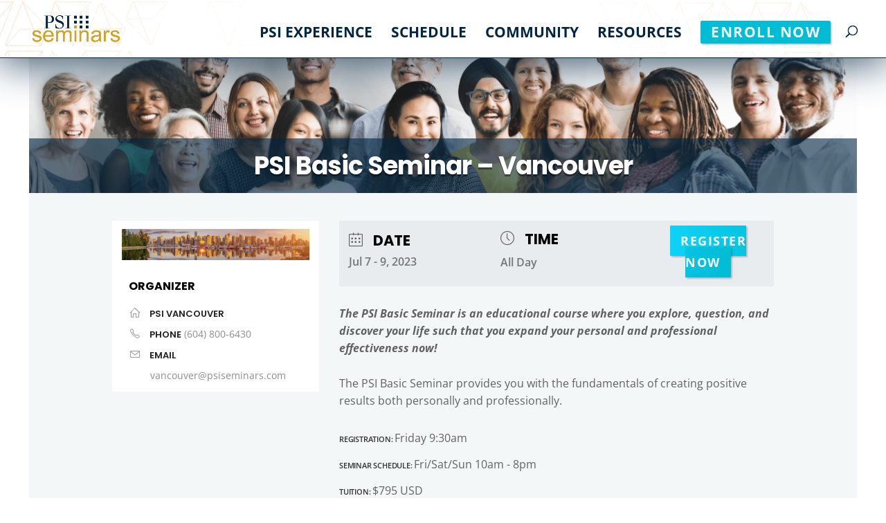

--- FILE ---
content_type: text/css; charset=utf-8
request_url: https://psiseminars.com/wp-content/plugins/manage-gravity-forms-stripe-subscriptions-pro/css/custom.css?ver=360
body_size: 3266
content:
.table-responsive table.dataTable thead  tr th {
	text-align: left;
	color: #000000;
	padding-left: 10px !important;
}
.table-responsive table.dataTable tbody tr td:first-child {
    padding-left: 27PX !important;
}
.table-responsive table.dataTable tbody tr td {
	text-align: left;
	padding-left: 10px !important;
	vertical-align: top;
}

.table-responsive table.dataTable tbody tr td.dataTables_empty {
	text-align: center;
}

.table-responsive .status.active {
	font-weight: bold;
	color: #0a9825;
	background: none !important;
}

.table-responsive .status.failed {
	color: #FBC02D;
}

.table-responsive .status.cancelled {
	color: #f64242;
}

.table-responsive .dataTables_wrapper .dataTables_paginate .paginate_button {
	margin: 0 5px;
	background: none;
	border: none;
}

table.dataTable.dtr-inline.collapsed>tbody>tr[role="row"]>td:first-child:before {
	bottom: 5px !important;
    /*top: unset !important;*/;
}

div table.dataTable>tbody>tr.child ul.dtr-details {
	width: 100%;
	padding: 0 20px;
	position: relative;
}

.dtr-title {
	width: 40%;
	vertical-align: top;
}

.dtr-data {
	width: 56%;
	display: inline-block;
}

#wpadmin-list thead tr {
	background: #F7FF88 !important;
}

div.table-responsive table.dataTable.collapsed tr td.subscriber,div.table-responsive table.dataTable.collapsed tr th.subscriber {
	padding-left: 30px !important;
}

table.dataTable.no-footer {
	border-bottom: none !important;
}

[data-tooltip] {
	position: relative;
	z-index: 10;
}



/* Positioning and visibility settings of the tooltip */

[data-tooltip]:before,

[data-tooltip]:after {
	position: absolute;
	visibility: hidden;
	opacity: 0;
	left: 50%;
	bottom: calc(100% + 5px);
	pointer-events: none;
	transition: 0.2s;
	will-change: transform;
}



/* The actual tooltip with a dynamic width */

[data-tooltip]:before {
	content: attr(data-tooltip);
	padding: 10px 18px;
	min-width: 50px;
	max-width: 300px;
	width: max-content;
	width: -moz-max-content;
	border-radius: 6px;
	font-size: 14px;
/*   font-size: 0.73rem; */
	background-color: rgba(59, 72, 80, 0.9);
	background-image: linear-gradient(30deg,

    rgba(59, 72, 80, 0.44),

    rgba(59, 68, 75, 0.44),

    rgba(60, 82, 88, 0.44));
	box-shadow: 0px 0px 24px rgba(0, 0, 0, 0.2);
	color: #fff;
	text-align: center;
	white-space: pre-wrap;
	transform: translate(-50%, -5px) scale(0.5);
}



/* Tooltip arrow */

[data-tooltip]:after {
	content: '';
	border-style: solid;
	border-width: 5px 5px 0px 5px;
	border-color: rgba(55, 64, 70, 0.9) transparent transparent transparent;
	transition-duration: 0s;
 /* If the mouse leaves the element, 

                              the transition effects for the 

                              tooltip arrow are "turned off" */
	transform-origin: top;
   /* Orientation setting for the

                              slide-down effect */
	transform: translateX(-50%) scaleY(0);
}



/* Tooltip becomes visible at hover */

[data-tooltip]:hover:before,

[data-tooltip]:hover:after {
	visibility: visible;
	opacity: 1;
}

/* Scales from 0.5 to 1 -> grow effect */

[data-tooltip]:hover:before {
	transition-delay: 0.3s;
	transform: translate(-50%, -5px) scale(1);
}

/* Slide down effect only on mouseenter (NOT on mouseleave) */

[data-tooltip]:hover:after {
	transition-delay: 0.5s;
 /* Starting after the grow effect */
	transition-duration: 0.2s;
	transform: translateX(-50%) scaleY(1);
}









/* RIGHT */

[data-tooltip-location="right"]:before,

[data-tooltip-location="right"]:after {
	left: calc(100% + 5px);
	bottom: 50%;
}

[data-tooltip-location="right"]:before {
	transform: translate(5px, 50%) scale(0.5);
}

[data-tooltip-location="right"]:hover:before {
	transform: translate(5px, 50%) scale(1);
}

[data-tooltip-location="right"]:after {
	border-width: 5px 5px 5px 0px;
	border-color: transparent rgba(55, 64, 70, 0.9) transparent transparent;
	transform-origin: right;
	transform: translateY(50%) scaleX(0);
}

[data-tooltip-location="right"]:hover:after {
	transform: translateY(50%) scaleX(1);
}

.name a {
	z-index: 1;
}

.gss_item a, .gss_item a:hover {
	color: inherit;
}

@keyframes moveFocus {
 

	0% {
		background-position: 0% 100%;
	}

	100% {
		background-position: 100% 0%;
	}
}

table .action .dropdown:after {
	float: right;
}

table .action .dropdown {
	display: inline;
	position: relative;
	user-select: none;
}

table .action .dropdown1:after {
	content: '\2807';
	font-size: 20px;
	cursor: pointer;
	cursor: hand;
	pointer-events: all;
}

.dropdown-content.show {
	display: block;
}

.dropdown-content {
	display: none;
	position: absolute;
	background: #fff;
	border: 1px solid #ccc;
	width: 120px;
	border-radius: 0;
	padding: 0;
	top: 22px;
	z-index: 999;
}

.wpadmin-list .dropdown-content {
	right: -78px !important;
}

.dropdown-content a:hover {
	background: #ccc;
	border-radius: 0;
	color: #000;
}

.dropdown-content a {
	padding: 3px 10px;
	color: #000;
	display: block;
	line-height: 30px;
	border-bottom: 1px solid #ccc;
}

.dropdown-content a:last-child {
	border: none;
}

.mobile_link {
	display: none !important;
}

.ui-dialog-titlebar-close {
	display: none;
}

.ui-dialog {
	max-width: 96%;
	z-index: 99999;
	top: 0px !important;
	;
}

.gss_order_table > tbody > tr > th, .gss_order_table > tbody > tr > td {
	border: none;
}

.gss_order_table table.entry-products {
    /*border: 1px solid #c3c4c7;*/
	margin: 10px 0;
}

table.gss_order_table {
	width: 100%;
}

.gss_order_table table.entry-products {
	width: 100%;
}

.gss_order_table table.entry-products th, .gss_order_table table.entry-products td {
	text-align: left;
	border: 1px solid #f2f2f2;
}

.gss_order_table table.entry-products td {
	padding: 12px;
}

.gss_order_table table.entry-products th[scope=col] {
	background-color: #fff;
	border-bottom: 1px solid #c3c4c7;
	padding: 7px 5px 8px;
}

.gss_order_table table.entry-products col.entry-products-col2 {
	width: 50px;
}

.gss_order_table table.entry-products col.entry-products-col3,.gss_order_table table.entry-products col.entry-products-col4 {
	width: 155px;
}

.gss_order_table table.entry-products thead th:last-child {
	text-align: right;
}

.gss_order_table table.entry-products tfoot tr:first-child td {
	border-top: 1px solid #e5e5e5;
}

.gss_order_table table.entry-products td {
	color: #51575d;
	font-size: 12px;
	font-weight: 600;
}

.gss_order_table table.entry-products tfoot td {
	font-weight: 700;
}

.gss_order_table table.entry-products tbody tr:nth-child(odd) {
	background-color: #f9f9f9;
}

.gss_order_table table.entry-products td:last-child {
	text-align: right;
}

.gss_order_table table.entry-products td:nth-child(2) {
	text-align: left;
}

.gss_order_table table.entry-products td.textcenter,.gss_order_table table.entry-products th.textcenter {
	text-align: center;
}

.gss_order_table table.entry-products td.textright,.gss_order_table table.entry-products th.textright {
	text-align: right;
}

.gss_order_table table.entry-products td.emptycell {
	background-color: #fff;
}

.gss_order_table table.entry-products td div.product_name {
	color: #3a70ac;
	font-size: 13px;
	font-weight: 700;
	margin-bottom: 5px;
}

.gss_order_table table.entry-products td.grandtotal_amount {
	color: #367b5e;
	font-size: 110%;
}

.gss_order_table table.entry-products td ul.product_options li {
	background-position: 0 0;
	background-repeat: no-repeat;
	margin: 0 0 0 2px!important;
	overflow: visible;
	padding: 4px 0 4px 0px;
	list-style-type: none;
}

.gss_order_table td.entry-view-field-name {
	display: none;
}

#tab_gravitystripe .gform-settings-field {
	/*margin-bottom: 30px;*/
}

.prorated-refund span {
	font-weight: 600;
}

.refund_selection {
	display: flex;
	gap: 8px;
	align-items: center;
	padding: 5px;
}

.refund_selection label {
	margin: 0;
	display: flex;
	gap: 8px;
	align-items: center;
}

.refund_selection label input {
	margin: 0;
}

.prorated-refund span {
	color: #018140;
}

.select-action span {
    position: absolute;
    right: 6px;
    top: 50%;
    transform: translateY(-50%);
}
#user-list .select2-container--default .select2-selection--single{
  border:none;
}

#user-list .select2-container--default .select2-selection--single .select2-selection__arrow b{
  border: none;
}

#user-list input.button.assign_user{
  display: block;
  margin-top: 30px;
  padding-top: 2px;
}
/* Thumbnail settings */

@media (min-width: 480px) {
	.table-responsive .action > a.cancel_subscription, .table-responsive .action > a.cancel_subscription:hover {
		background: #f64242;
		color: #ffffff;
		padding: 5px;
		border-radius: 3px;
		border-bottom: 1px solid #d43434;
	}
}

@media (max-width: 480px) {
	
	.dtr-data .mobile_link {
		display: inline-block !important;
		margin: 3px 5px !important;
		padding: 0 !important;
	}

	table .dropdown {
		display: none !important;
	}
	
	
	/*a.mobile_link.upgrade_link {
		padding: 10px;
		margin: 10px;
	}
	a.mobile_link.cc_info_change_link {
		display: block !important;
		margin-top: 12px; 
	}*/;
}

@media (max-width: 750px) {

	[data-tooltip]:after {
		bottom: calc(100% + 3px);
	}

	[data-tooltip]:after {
		border-width: 7px 7px 0px 7px;
	}
}

.table-responsive.list-gss {
	height: auto;
	min-height: 100%;
	overflow: inherit;
}


/* CC Css */
.modal-body {
	padding: 0 15px;
}

.modal-header button {
	display: none;
}

.creditCardForm {
	max-width: 700px;
	background-color: #fff;
	overflow: hidden;
	padding: 0 25px;
	color: #4c4e56;
}

.creditCardForm label {
	width: 100%;
	margin-bottom: 10px;
	font-weight: 400;
}

.creditCardForm .payment {
	float: left;
	font-size: 18px;
	position: relative;
}

.creditCardForm .payment .form-group {
	float: left;
	margin-bottom: 15px;
}

.creditCardForm .payment .form-control {
	line-height: 40px;
	height: auto;
	padding: 0 16px;
}

.creditCardForm .payment select, .creditCardForm .payment .form-control {
	height: 43px;
}

.creditCardForm .payment .form-control, .form-group select {
	border-color: #d6d5d5;
	border-radius: 4px;
}

.creditCardForm .payment .form-control {
	background: #fdfdf6;
}

.form-group select {
	background: #f7f7f7 !important;
}

.creditCardForm .CVV {
	width: 20%;
}

.creditCardForm #gss_card-number-field {
	width: 100%;
}

.creditCardForm #gss_expiration-date {
	width: 80%;
}

.creditCardForm #gss_pay-now {
	width: 100%;
	margin-top: 25px;
}

.creditCardForm .payment .btn {
	width: 100%;
	margin-top: 3px;
	font-size: 24px;
	background-color: #1F90EA;
	color: white;
	border: none;
	padding: 10px;
}

.creditCardForm .payment select {
	padding: 10px;
	width: 48%;
}

.transparent {
	opacity: 0.2;
}

div#gss_response_msg {
	color: #ff0000;
	font-weight: 700;
}

@media(max-width: 650px) {
	.creditCardForm .owner,
    .creditCardForm .CVV,
    .creditCardForm #gss_expiration-date,
    .creditCardForm #gss_credit_cards {
		width: 100%;
	}

	.creditCardForm #gss_credit_cards {
		text-align: left;
	}

	.table-responsive table.dataTable thead  tr th, .table-responsive table.dataTable tbody  tr td {
		padding-left: 5px !important;
	}

	div.table-responsive table.dataTable tr td.subscriber, div.table-responsive table.dataTable tr th.subscriber {
		padding-left: 25px !important;
	}
}

@media screen and (max-width: 767px) and (min-width: 481px) {
	.table-responsive table.dataTable tbody tr td {
		padding: 5px 0;
		font-size: 11px;
	}

	.dropdown-content {
		right: -10px;
	}
}

.notice-container {
	padding-top: 10px;
	padding-bottom: 10px;
	display: flex;
	justify-content: left;
	align-items: center;
}

.notice-image img {
	max-width: 90px;
}

.notice-content {
	margin-left: 15px;
}

.notice-content .notice-heading {
	padding-bottom: 5px;
}

.gss-review-notice-container a {
	padding-left: 5px;
	text-decoration: none;
}

.gss-review-notice-container {
	display: flex;
	align-items: center;
	padding-top: 10px;
}

.gss-review-notice-container .dashicons {
	font-size: 1.4em;
	padding-left: 10px;
}

#gss_existing_card {
	color: #8e8e8e;
	border-bottom: 1px solid #c3bfbf;
	background: #eeeeee;
	padding: 3px 8px;
	font-size: 1.5rem;
	line-height: 1.5;
}

.list-gss .dataTables_wrapper .dataTables_paginate span a.paginate_button {
	border-radius: 5px;
	margin: 0 8px;
	padding: 3px 5px;
}

.list-gss .dataTables_wrapper .dataTables_paginate {
	background: #eeeeee;
}

.list-gss .dataTables_wrapper .dataTables_paginate span a.paginate_button.current {
	background: #d2d2d2 !important;
}

.list-gss .dataTables_wrapper .dataTables_paginate a.next.paginate_button, .list-gss .dataTables_wrapper .dataTables_paginate a.next.paginate_button:hover {
	color: #000000 !important;
}

.list-gss .dataTables_wrapper .dataTables_paginate a.paginate_button, .list-gss .dataTables_wrapper .dataTables_paginate a.paginate_button:hover {
	border: 1px solid transparent;
}

.list-gss .dataTables_wrapper .dataTables_paginate span a.paginate_button:hover, .list-gss .dataTables_wrapper .dataTables_paginate span a.paginate_button:active {
	box-shadow: inset 0 0 2px #6e6e6e;
}

.list-gss .dataTables_wrapper .dataTables_paginate a.paginate_button.current:hover, .list-gss .dataTables_wrapper .dataTables_paginate a.paginate_button.current:active {
	box-shadow: none;
}

.list-gss .dataTables_wrapper .dataTables_paginate .paginate_button, .list-gss .dataTables_wrapper .dataTables_paginate .paginate_button:hover {
	color: #000000 !important;
}

.list-gss .dataTables_wrapper .dataTables_paginate {
	padding: 3px 0;
}

.locked i {
	float: right;
	margin-top: 8px;
}

.locked {
	background: #ececec;
}

#gssModalUpgrade h2 {
	font-size: 36px;
	font-weight: 700;
	color: #4f4f4f;
	text-align: center;
}

#gssModalUpgrade h2 a {
	color: blue;
}

#gssModalUpgrade .modal-title {
	font-size: 24px;
	font-weight: 700;
	color: #4f4f4f;
	text-align: center;
}

.select-action {
	background: #F1F1F1;
	padding: 4px 2px 4px 3px;
	border-radius: 2px;
	width: 100%;
    display: inline-block;
    line-height: 1;
}

.loader-image {
	width: 15px;
	visibility: hidden;
}

.loader-image.show {
	visibility: visible;
	display: inline !important;
	margin-left: 7px;
}

.gss_table th, .gss_item td:not(.status) {
	white-space: nowrap;
}

#wpadmin-list_filter.dataTables_filter {
	display: block !important;
}

.dataTables_filter {
	display: none !important;
}

.modal-title {
	font-size: 18px;
}

#cancelSelectionDialog .cancel_form {
	padding: 20px 0;
}

#cancelSelectionDialog .form-group.cancel_selection {
	display: block;
	padding: 5px 0;
}

#cancelSelectionDialog input[type="radio"] {
	margin-right: 10px;
	outline: none !important;
}

#cancelSelectionDialog h4.body-title {
	margin: 0;
	padding: 10px 0;
}

#cancelSelectionDialog button.btn.btn-default.cancel_subscription_admin {
	background: red;
	color: #ffffff;
}

#refundSelectionDialog .cancel_form {
	padding: 20px 0;
}

#refundSelectionDialog .form-group.cancel_selection {
	display: block;
	padding: 5px 0;
}

#refundSelectionDialog input[type="radio"] {
	margin-right: 10px;
	outline: none !important;
}

#refundSelectionDialog h4.body-title {
	margin: 0;
	padding: 10px 0;
}

#refundSelectionDialog button.btn.btn-default.refund_subscription_admin {
	background: red;
	color: #ffffff;
}

--- FILE ---
content_type: text/css; charset=utf-8
request_url: https://psiseminars.com/wp-content/plugins/mec-virtual-events//assets/mec-virtual.css?ver=6.8.3
body_size: 188
content:
.mec-single-virtual-badge {
    background: #f7f7f7;
    padding: 20px 15px;
    margin-bottom: 12px;
    vertical-align: baseline;
    position: relative;
}

.mec-single-virtual-badge i {
    vertical-align: middle;
}
.mec-single-modern .mec-single-virtual-badge {
    margin-top: -50px;
    margin-bottom: 30px;
    padding: 20px 34px;
    border: none;
    background: #f7f7f7;
    box-shadow: none;
}
@media only screen and (min-width: 960px){
    .mec-single-modern .mec-single-virtual-badge {
        margin-left: 20px;
    }
}
.mec-single-modern .mec-single-virtual-badge h3 {
    display: inline-block;
        text-transform: uppercase;
    font-size: 16px;
    font-weight: 700;
    padding-bottom: 5px;
    display: inline;
    color: #000;
    padding-left: 10px;
}
.mec-single-modern .mec-single-virtual-badge i:before {
    font-size: 20px;
    vertical-align: middle;
    color: #40d9f1;
}

span.mec-shortcode-virtual-badge {
    background: #3aad14;
    position: relative;
    top: -3px;
    font-size: 11px;
    font-weight: 300;
    margin-left: 1px;
    line-height: 1.9;
    letter-spacing: 1px;
    color: #fff;
    padding: 2px 7px;
    border-radius: 2px;
    white-space: nowrap;
}
span.mec-shortcode-virtual-badge i:before {
    margin-right: 5px;
}

.mec-event-virtual-embed iframe {
    width: 100%;
}

.mec-event-virtual-embed, .mec-event-virtual-link,.mec-virtual-password {
    margin-bottom: 10px;
    border-bottom: 1px dashed #e3e3e3;
    padding-bottom: 7px;
    display: block;
}

.mec-event-virtual-embed:last-child,
.mec-event-virtual-link:last-child,
.mec-virtual-password:last-child {
    border: unset;
}

.mec-calendar .mec-event-article .mec-event-title a {
    margin-bottom: 5px;
    display: inline-block;
}

.mec-wrap .mec-event-container-simple .mec-shortcode-virtual-badge {
    top: -12px;
    white-space: inherit;
    margin-left: 0;
}

.mec-events-toggle span.mec-shortcode-virtual-badge {
    top: 7px;
}

.mec-events-toggle .mec-shortcode-virtual-badge i {
    top: unset;
    right: unset;
    position: relative;
    margin: 0;
    font-size: 11px;
    float: unset;
    display: inline;
}

--- FILE ---
content_type: text/css; charset=utf-8
request_url: https://psiseminars.com/wp-content/plugins/mec-divi-single-builder/core/divi/styles/style.min.css?ver=1.0.0
body_size: 83
content:
.post-type-mec_esdb .search-box .button,
.post-type-mec_esdb .tablenav .button,
.post-type-mec_esdb .page-title-action:active,
.post-type-mec_esdb .page-title-action {
    display: block;
    font-size: 1em;
    padding: 6px 22px;
    margin-right: 3px;
    line-height: 28px;
    text-align: center;
    color: #fff;
    font-weight: 500;
    border-radius: 2px;
    box-shadow: 0 3px 10px -4px #008aff;
    text-shadow: none;
    background: #008aff;
    background: linear-gradient(95deg,#36a2ff 0,#008aff 50%,#0072ff 100%);
    border: none;
    transition: .24s;
}

.post-type-mec_esdb .page-title-action {
    max-width: fit-content;
}

.post-type-mec_esdb .search-box .button:hover,
.post-type-mec_esdb .tablenav .button:hover,
.post-type-mec_esdb .page-title-action:hover {
    background: #222;
    background: linear-gradient(95deg,#555 0,#222 50%,#000 100%);
    box-shadow: 0 5px 23px -7px rgba(0,0,0,.5);
    color: #fff;
}

.post-type-mec_esdb .tablenav .actions select,
.post-type-mec_esdb .search-box input[name="s"],
.post-type-mec_esdb .tablenav .search-plugins input[name="s"],
.post-type-mec_esdb .tagsdiv .newtag{
    border: solid 1px #ddd;
    border-radius: 2px;
    height: 40px;
    line-height: 38px;
    padding-left: 10px;
    box-shadow: 0 3px 10px -2px rgba(0,0,0,.05), inset 0 1px 2px rgba(0,0,0,.02);
    margin-bottom: 15px;
}

.mec-single-event .mec-events-meta-group-booking,
.mec-single-event .mec-frontbox {
    margin-bottom: 70px;
    padding: 20px;
    border: none;
    background: #f7f7f7;
    box-shadow: none;
}

--- FILE ---
content_type: text/css; charset=utf-8
request_url: https://psiseminars.com/wp-content/themes/psi-seminars/style.css?ver=4.27.4
body_size: -138
content:
/* 
 Theme Name:     PSI Seminars
 Author:         PSI Seminars
 Author URI:     psiseminars.com
 Template:       Divi
 Version:        11
 Description:   A Child Theme built using the elegantmarketplace.com Child theme maker
Developed by Andrew Palmer for Elegant Marketplace www.elegantmarketplace.com Free to use and duplicate as many times as you like
 Wordpress Version: 4.9.5
*/ 


/* ----------- PUT YOUR CUSTOM CSS BELOW THIS LINE -- DO NOT EDIT ABOVE THIS LINE --------------------------- */ 


